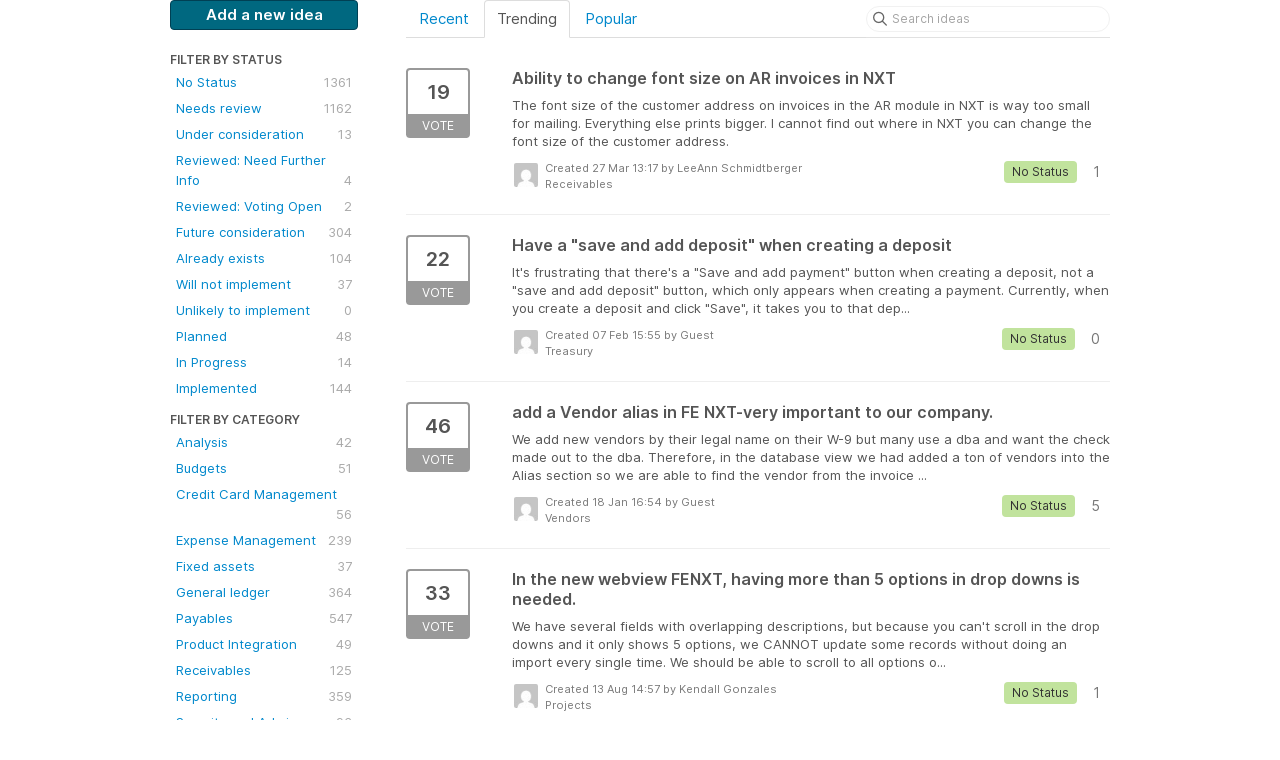

--- FILE ---
content_type: text/html; charset=utf-8
request_url: https://financialedge.ideas.aha.io/?page=12&project=FENXT&status=6001166983752519805
body_size: 14049
content:
<!DOCTYPE html>
<html lang="en">
  <head>
    <meta http-equiv="X-UA-Compatible" content="IE=edge" />
    <meta http-equiv="Content-Type" content="text/html charset=UTF-8" />
    <meta name="publishing" content="true">
    <title>FE NXT Ideas | Financial Edge Ideas</title>
<meta name="description" content="Customer Feedback for Blackbaud Financial Edge NXT Ideas . Add a new product idea or vote on an existing idea using the Blackbaud Financial Edge NXT Ideas customer feedback form.">

    <script>
//<![CDATA[

      window.ahaLoaded = false;
      window.isIdeaPortal = true;
      window.portalAssets = {"js":["/assets/runtime-v2-764d73526b1e7b0131ff918e57f6b02a.js","/assets/vendor-v2-293da6da4776292faeaa6dd52cfcbc6e.js","/assets/idea_portals-v2-7139ca8979046d06b8195e3bb148ec45.js","/assets/idea_portals-v2-44ac7757dbb6e0b856a02394223cb3db.css"]};

//]]>
</script>
      <script>
    window.sentryRelease = window.sentryRelease || "17715cd0c9";
  </script>



      <link rel="stylesheet" href="https://cdn.aha.io/assets/idea_portals-v2-44ac7757dbb6e0b856a02394223cb3db.css" data-turbolinks-track="true" media="all" />
    <script src="https://cdn.aha.io/assets/runtime-v2-764d73526b1e7b0131ff918e57f6b02a.js" data-turbolinks-track="true"></script>
    <script src="https://cdn.aha.io/assets/vendor-v2-293da6da4776292faeaa6dd52cfcbc6e.js" data-turbolinks-track="true"></script>
      <script src="https://cdn.aha.io/assets/idea_portals-v2-7139ca8979046d06b8195e3bb148ec45.js" data-turbolinks-track="true"></script>
    <meta name="csrf-param" content="authenticity_token" />
<meta name="csrf-token" content="96z1R9RBS9hqcogGG0reTsaW-6rkTHJXs7bC_Oue8KSGNy1mEMzyC1xnZ4kYCqMqI2RvjyFhU28UtK5gbJxVLA" />
    <meta name="viewport" content="width=device-width, initial-scale=1" />
    <meta name="locale" content="en" />
    <meta name="portal-token" content="cda31eb4b7c3360568921944eacf5641" />
    <meta name="idea-portal-id" content="6265666518766227437" />


      <link rel="canonical" href="https://financialedge.ideas.aha.io/">
          <link rel="icon" href="https://financialedge.ideas.aha.io/portal-favicon.png?1729292855&amp;size=thumb16" />

  </head>
  <body class="ideas-portal public">
    
    <style>
  /* Blackbaud CSS AHA! ideas portal */
.btn-primary { 
background-color: #006880 !important; 
color: #FFFFFF !important;
border: 1px solid #004054 !important;
} 
.btn-primary:hover { 
background-color: #004054 !important; 
color: white !important;
} 

<style>
a:link {color: #8cbe4f !important;}
a:active {color: #000000;}
</style>

</style>





<div class="container">
  <!-- Alerts in this file are used for the app and portals, they must not use the aha-alert web component -->




  <div class="portal-sidebar" id="portal-sidebar">
      <a class="btn btn-primary btn-outline add-idea-button" href="/ideas/new">Add a new idea</a>
    <button class="btn btn-link btn-navbar" data-show-text="Show menu" data-hide-text="Hide menu" type="button"></button>

    <div id="sidebar-rollup">
      <div class="my-ideas-filters-wrapper">
        
      </div>
        <div class="statuses-filters-wrapper">
          <h4>
            Filter by status
          </h4>
          <ul class="statuses filters">
              <li>
  <a class="filter " data-url-param-toggle-name="status" data-url-param-toggle-value="7177479064649687177" data-url-param-toggle-remove="page" rel="nofollow" href="/?project=FENXT&amp;status=7177479064649687177">
    No Status

    <span class="pull-right">
        1361
    </span>
    <div class="clearfix"></div>
</a></li>

              <li>
  <a class="filter " data-url-param-toggle-name="status" data-url-param-toggle-value="7177475342730154191" data-url-param-toggle-remove="page" rel="nofollow" href="/?project=FENXT&amp;status=7177475342730154191">
    Needs review

    <span class="pull-right">
        1162
    </span>
    <div class="clearfix"></div>
</a></li>

              <li>
  <a class="filter " data-url-param-toggle-name="status" data-url-param-toggle-value="7177479211040020209" data-url-param-toggle-remove="page" rel="nofollow" href="/?project=FENXT&amp;status=7177479211040020209">
    Under consideration

    <span class="pull-right">
        13
    </span>
    <div class="clearfix"></div>
</a></li>

              <li>
  <a class="filter " data-url-param-toggle-name="status" data-url-param-toggle-value="7177476399683840797" data-url-param-toggle-remove="page" rel="nofollow" href="/?project=FENXT&amp;status=7177476399683840797">
    Reviewed: Need Further Info

    <span class="pull-right">
        4
    </span>
    <div class="clearfix"></div>
</a></li>

              <li>
  <a class="filter " data-url-param-toggle-name="status" data-url-param-toggle-value="7177488522638320187" data-url-param-toggle-remove="page" rel="nofollow" href="/?project=FENXT&amp;status=7177488522638320187">
    Reviewed: Voting Open

    <span class="pull-right">
        2
    </span>
    <div class="clearfix"></div>
</a></li>

              <li>
  <a class="filter " data-url-param-toggle-name="status" data-url-param-toggle-value="7177475342727134427" data-url-param-toggle-remove="page" rel="nofollow" href="/?project=FENXT&amp;status=7177475342727134427">
    Future consideration

    <span class="pull-right">
        304
    </span>
    <div class="clearfix"></div>
</a></li>

              <li>
  <a class="filter " data-url-param-toggle-name="status" data-url-param-toggle-value="7177475342736798960" data-url-param-toggle-remove="page" rel="nofollow" href="/?project=FENXT&amp;status=7177475342736798960">
    Already exists

    <span class="pull-right">
        104
    </span>
    <div class="clearfix"></div>
</a></li>

              <li>
  <a class="filter " data-url-param-toggle-name="status" data-url-param-toggle-value="7177475342725976835" data-url-param-toggle-remove="page" rel="nofollow" href="/?project=FENXT&amp;status=7177475342725976835">
    Will not implement

    <span class="pull-right">
        37
    </span>
    <div class="clearfix"></div>
</a></li>

              <li>
  <a class="filter " data-url-param-toggle-name="status" data-url-param-toggle-value="7177479913075417714" data-url-param-toggle-remove="page" rel="nofollow" href="/?project=FENXT&amp;status=7177479913075417714">
    Unlikely to implement

    <span class="pull-right">
        0
    </span>
    <div class="clearfix"></div>
</a></li>

              <li>
  <a class="filter " data-url-param-toggle-name="status" data-url-param-toggle-value="7177475342753288235" data-url-param-toggle-remove="page" rel="nofollow" href="/?project=FENXT&amp;status=7177475342753288235">
    Planned

    <span class="pull-right">
        48
    </span>
    <div class="clearfix"></div>
</a></li>

              <li>
  <a class="filter " data-url-param-toggle-name="status" data-url-param-toggle-value="7177475342752423140" data-url-param-toggle-remove="page" rel="nofollow" href="/?project=FENXT&amp;status=7177475342752423140">
    In Progress

    <span class="pull-right">
        14
    </span>
    <div class="clearfix"></div>
</a></li>

              <li>
  <a class="filter " data-url-param-toggle-name="status" data-url-param-toggle-value="7177475342747025033" data-url-param-toggle-remove="page" rel="nofollow" href="/?project=FENXT&amp;status=7177475342747025033">
    Implemented

    <span class="pull-right">
        144
    </span>
    <div class="clearfix"></div>
</a></li>

          </ul>
        </div>
        <div class="categories-filters-wrapper">
          <h4>
            Filter by category
          </h4>
          <ul class="categories filters">
                  <li id="category-6846453740301179328">
  <a class="filter category-filter" data-url-param-toggle-name="category" data-url-param-toggle-value="6846453740301179328" data-url-param-toggle-remove="project,page" href="/?category=6846453740301179328&amp;sort=recent">
    <i class="category-collapser category-collapser--empty fa-solid fa-angle-right"></i>
    Analysis

    <span class="pull-right">
      <span class="close hide">&times;</span>
      <span class="category-count">42</span>
    </span>
    <div class="clearfix"></div>
</a>
    <ul class="categories-collapsed">
        <li id="category-7177466578578727616">
  <a class="filter category-filter" data-url-param-toggle-name="category" data-url-param-toggle-value="7177466578578727616" data-url-param-toggle-remove="project,page" href="/?category=7177466578578727616&amp;sort=recent">
    <i class="category-collapser category-collapser--empty fa-solid fa-angle-right"></i>
    Dashboard Builder

    <span class="pull-right">
      <span class="close hide">&times;</span>
      <span class="category-count">14</span>
    </span>
    <div class="clearfix"></div>
</a>
</li>

        <li id="category-7177466388678709686">
  <a class="filter category-filter" data-url-param-toggle-name="category" data-url-param-toggle-value="7177466388678709686" data-url-param-toggle-remove="project,page" href="/?category=7177466388678709686&amp;sort=recent">
    <i class="category-collapser category-collapser--empty fa-solid fa-angle-right"></i>
    Dashboards

    <span class="pull-right">
      <span class="close hide">&times;</span>
      <span class="category-count">9</span>
    </span>
    <div class="clearfix"></div>
</a>
</li>

    </ul>
</li>

  <li id="category-6643879379774165900">
  <a class="filter category-filter" data-url-param-toggle-name="category" data-url-param-toggle-value="6643879379774165900" data-url-param-toggle-remove="project,page" href="/?category=6643879379774165900&amp;sort=recent">
    <i class="category-collapser category-collapser--empty fa-solid fa-angle-right"></i>
    Budgets

    <span class="pull-right">
      <span class="close hide">&times;</span>
      <span class="category-count">51</span>
    </span>
    <div class="clearfix"></div>
</a>
</li>

  <li id="category-6643879087114813675">
  <a class="filter category-filter" data-url-param-toggle-name="category" data-url-param-toggle-value="6643879087114813675" data-url-param-toggle-remove="project,page" href="/?category=6643879087114813675&amp;sort=recent">
    <i class="category-collapser category-collapser--empty fa-solid fa-angle-right"></i>
    Credit Card Management

    <span class="pull-right">
      <span class="close hide">&times;</span>
      <span class="category-count">56</span>
    </span>
    <div class="clearfix"></div>
</a>
</li>

  <li id="category-6643879120872612386">
  <a class="filter category-filter" data-url-param-toggle-name="category" data-url-param-toggle-value="6643879120872612386" data-url-param-toggle-remove="project,page" href="/?category=6643879120872612386&amp;sort=recent">
    <i class="category-collapser category-collapser--empty fa-solid fa-angle-right"></i>
    Expense Management

    <span class="pull-right">
      <span class="close hide">&times;</span>
      <span class="category-count">239</span>
    </span>
    <div class="clearfix"></div>
</a>
</li>

  <li id="category-6846453535227485855">
  <a class="filter category-filter" data-url-param-toggle-name="category" data-url-param-toggle-value="6846453535227485855" data-url-param-toggle-remove="project,page" href="/?category=6846453535227485855&amp;sort=recent">
    <i class="category-collapser category-collapser--empty fa-solid fa-angle-right"></i>
    Fixed assets

    <span class="pull-right">
      <span class="close hide">&times;</span>
      <span class="category-count">37</span>
    </span>
    <div class="clearfix"></div>
</a>
</li>

  <li id="category-6846453318690569524">
  <a class="filter category-filter" data-url-param-toggle-name="category" data-url-param-toggle-value="6846453318690569524" data-url-param-toggle-remove="project,page" href="/?category=6846453318690569524&amp;sort=recent">
    <i class="category-collapser category-collapser--empty fa-solid fa-angle-right"></i>
    General ledger

    <span class="pull-right">
      <span class="close hide">&times;</span>
      <span class="category-count">364</span>
    </span>
    <div class="clearfix"></div>
</a>
    <ul class="categories-collapsed">
        <li id="category-6643879423497877788">
  <a class="filter category-filter" data-url-param-toggle-name="category" data-url-param-toggle-value="6643879423497877788" data-url-param-toggle-remove="project,page" href="/?category=6643879423497877788&amp;sort=recent">
    <i class="category-collapser category-collapser--empty fa-solid fa-angle-right"></i>
    Allocations

    <span class="pull-right">
      <span class="close hide">&times;</span>
      <span class="category-count">20</span>
    </span>
    <div class="clearfix"></div>
</a>
</li>

        <li id="category-7177465618830017790">
  <a class="filter category-filter" data-url-param-toggle-name="category" data-url-param-toggle-value="7177465618830017790" data-url-param-toggle-remove="project,page" href="/?category=7177465618830017790&amp;sort=recent">
    <i class="category-collapser category-collapser--empty fa-solid fa-angle-right"></i>
    Chart Organizer

    <span class="pull-right">
      <span class="close hide">&times;</span>
      <span class="category-count">17</span>
    </span>
    <div class="clearfix"></div>
</a>
</li>

        <li id="category-7177465481099809821">
  <a class="filter category-filter" data-url-param-toggle-name="category" data-url-param-toggle-value="7177465481099809821" data-url-param-toggle-remove="project,page" href="/?category=7177465481099809821&amp;sort=recent">
    <i class="category-collapser category-collapser--empty fa-solid fa-angle-right"></i>
    Grants

    <span class="pull-right">
      <span class="close hide">&times;</span>
      <span class="category-count">10</span>
    </span>
    <div class="clearfix"></div>
</a>
</li>

        <li id="category-7177465418590859939">
  <a class="filter category-filter" data-url-param-toggle-name="category" data-url-param-toggle-value="7177465418590859939" data-url-param-toggle-remove="project,page" href="/?category=7177465418590859939&amp;sort=recent">
    <i class="category-collapser category-collapser--empty fa-solid fa-angle-right"></i>
    Projects

    <span class="pull-right">
      <span class="close hide">&times;</span>
      <span class="category-count">28</span>
    </span>
    <div class="clearfix"></div>
</a>
</li>

    </ul>
</li>

  <li id="category-6846453411487390507">
  <a class="filter category-filter" data-url-param-toggle-name="category" data-url-param-toggle-value="6846453411487390507" data-url-param-toggle-remove="project,page" href="/?category=6846453411487390507&amp;sort=recent">
    <i class="category-collapser category-collapser--empty fa-solid fa-angle-right"></i>
    Payables

    <span class="pull-right">
      <span class="close hide">&times;</span>
      <span class="category-count">547</span>
    </span>
    <div class="clearfix"></div>
</a>
    <ul class="categories-collapsed">
        <li id="category-7177465945933651870">
  <a class="filter category-filter" data-url-param-toggle-name="category" data-url-param-toggle-value="7177465945933651870" data-url-param-toggle-remove="project,page" href="/?category=7177465945933651870&amp;sort=recent">
    <i class="category-collapser category-collapser--empty fa-solid fa-angle-right"></i>
    Invoices

    <span class="pull-right">
      <span class="close hide">&times;</span>
      <span class="category-count">143</span>
    </span>
    <div class="clearfix"></div>
</a>
</li>

        <li id="category-7309213244069255413">
  <a class="filter category-filter" data-url-param-toggle-name="category" data-url-param-toggle-value="7309213244069255413" data-url-param-toggle-remove="project,page" href="/?category=7309213244069255413&amp;sort=recent">
    <i class="category-collapser category-collapser--empty fa-solid fa-angle-right"></i>
    Payment Assistant

    <span class="pull-right">
      <span class="close hide">&times;</span>
      <span class="category-count">24</span>
    </span>
    <div class="clearfix"></div>
</a>
</li>

        <li id="category-7177466060860518155">
  <a class="filter category-filter" data-url-param-toggle-name="category" data-url-param-toggle-value="7177466060860518155" data-url-param-toggle-remove="project,page" href="/?category=7177466060860518155&amp;sort=recent">
    <i class="category-collapser category-collapser--empty fa-solid fa-angle-right"></i>
    Vendors

    <span class="pull-right">
      <span class="close hide">&times;</span>
      <span class="category-count">66</span>
    </span>
    <div class="clearfix"></div>
</a>
</li>

    </ul>
</li>

  <li id="category-6643879543655381014">
  <a class="filter category-filter" data-url-param-toggle-name="category" data-url-param-toggle-value="6643879543655381014" data-url-param-toggle-remove="project,page" href="/?category=6643879543655381014&amp;sort=recent">
    <i class="category-collapser category-collapser--empty fa-solid fa-angle-right"></i>
    Product Integration

    <span class="pull-right">
      <span class="close hide">&times;</span>
      <span class="category-count">49</span>
    </span>
    <div class="clearfix"></div>
</a>
</li>

  <li id="category-6846453677014849708">
  <a class="filter category-filter" data-url-param-toggle-name="category" data-url-param-toggle-value="6846453677014849708" data-url-param-toggle-remove="project,page" href="/?category=6846453677014849708&amp;sort=recent">
    <i class="category-collapser category-collapser--empty fa-solid fa-angle-right"></i>
    Receivables

    <span class="pull-right">
      <span class="close hide">&times;</span>
      <span class="category-count">125</span>
    </span>
    <div class="clearfix"></div>
</a>
</li>

  <li id="category-6643879328245110516">
  <a class="filter category-filter" data-url-param-toggle-name="category" data-url-param-toggle-value="6643879328245110516" data-url-param-toggle-remove="project,page" href="/?category=6643879328245110516&amp;sort=recent">
    <i class="category-collapser category-collapser--empty fa-solid fa-angle-right"></i>
    Reporting

    <span class="pull-right">
      <span class="close hide">&times;</span>
      <span class="category-count">359</span>
    </span>
    <div class="clearfix"></div>
</a>
</li>

  <li id="category-6643879169314826167">
  <a class="filter category-filter" data-url-param-toggle-name="category" data-url-param-toggle-value="6643879169314826167" data-url-param-toggle-remove="project,page" href="/?category=6643879169314826167&amp;sort=recent">
    <i class="category-collapser category-collapser--empty fa-solid fa-angle-right"></i>
    Security and Admin

    <span class="pull-right">
      <span class="close hide">&times;</span>
      <span class="category-count">93</span>
    </span>
    <div class="clearfix"></div>
</a>
</li>

  <li id="category-6846453497289997645">
  <a class="filter category-filter" data-url-param-toggle-name="category" data-url-param-toggle-value="6846453497289997645" data-url-param-toggle-remove="project,page" href="/?category=6846453497289997645&amp;sort=recent">
    <i class="category-collapser category-collapser--empty fa-solid fa-angle-right"></i>
    Treasury

    <span class="pull-right">
      <span class="close hide">&times;</span>
      <span class="category-count">221</span>
    </span>
    <div class="clearfix"></div>
</a>
</li>


          </ul>
        </div>
        <div class="signup-link">
      <a class="login-link" href="/portal_session/new">Log in / Sign up</a>
      <div class="login-popover popover portal-user">
        <!-- Alerts in this file are used for the app and portals, they must not use the aha-alert web component -->






<div class="email-popover ">
  <div class="arrow tooltip-arrow"></div>
  <form class="form-horizontal" action="/auth/redirect_to_auth" accept-charset="UTF-8" data-remote="true" method="post"><input type="hidden" name="authenticity_token" value="TfVrCg6ORLG-mVec8rKyEikMKACb5sIWYfvXcgVrfXnQGl8e7CdUPx7fSHaEZ3csWCBD85Jl_-NWDGz5ElSVsw" autocomplete="off" />
    <h3>Identify yourself with your email address</h3>
    <div class="control-group">
        <label class="control-label" for="sessions_email">Email address</label>
      <div class="controls">
        <input type="text" name="sessions[email]" id="email" placeholder="Email address" autocomplete="off" class="input-block-level" autofocus="autofocus" aria-required="true" />
      </div>
    </div>
    <div class="extra-fields"></div>

    <div class="control-group">
      <div class="controls">
        <input type="submit" name="commit" value="Next" class="btn btn-outline btn-primary pull-left" id="vote" data-disable-with="Sending…" />
      </div>
    </div>
    <div class="clearfix"></div>
</form></div>

      </div>
  </div>

    </div>
  </div>
  <div class="portal-content">
    <div class="portal-nav">
      <ul class="nav nav-tabs">
            <li class="">
              <a data-url-param-toggle-name="sort" data-url-param-toggle-value="recent" data-url-param-toggle-remove="page" rel="nofollow" href="/?project=FENXT&amp;sort=recent&amp;status=6001166983752519805">Recent</a>
            </li>
            <li class="active">
              <a data-url-param-toggle-name="sort" data-url-param-toggle-value="trending" data-url-param-toggle-remove="page" rel="nofollow" href="/?project=FENXT&amp;sort=trending&amp;status=6001166983752519805">Trending</a>
            </li>
            <li class="">
              <a data-url-param-toggle-name="sort" data-url-param-toggle-value="popular" data-url-param-toggle-remove="page" rel="nofollow" href="/?project=FENXT&amp;sort=popular&amp;status=6001166983752519805">Popular</a>
            </li>
      </ul>
      <div class="search-form">
  <form class="form-horizontal idea-search-form" action="/ideas/search" accept-charset="UTF-8" method="get">
    <div class="search-field">
      <input type="text" name="query" id="query" class="input-medium search-query" placeholder="Search ideas" aria-label="Search ideas" />
      <a class="fa-regular fa-circle-xmark clear-button" style="display:none;" href="/ideas"></a>
    </div>
</form></div>

    </div>

    <ul class="list-ideas ideas">
            <li class="idea" id="7486477855754487645">
  
<div class="idea-endorsement" id="idea-7486477855754487645-endorsement">
        <a class="btn-vote" data-disable="true" data-count="1" data-remote="true" rel="nofollow" data-method="post" href="/ideas/FENXT-I-3310/idea_endorsements?idea_ids%5B%5D=7486477855754487645&amp;idea_ids%5B%5D=7468706513879672030&amp;idea_ids%5B%5D=7325482773977038583&amp;idea_ids%5B%5D=7402638216425344902&amp;idea_ids%5B%5D=7436455674019935156&amp;idea_ids%5B%5D=7556669108206630340&amp;idea_ids%5B%5D=7525812553157606940&amp;idea_ids%5B%5D=7059778079555975088&amp;idea_ids%5B%5D=7568583223755994860&amp;idea_ids%5B%5D=7344109828380526478">
          <span class="vote-count">
            19
          </span>
          <span class="vote-status">
            Vote
          </span>
</a>  <div class="popover vote-popover portal-user"></div>
</div>

  <a class="idea-link" href="/ideas/FENXT-I-3310">
    <div class="idea-details">
      <h3>
        Ability to change font size on AR invoices in NXT 
        

      </h3>
      <div class="description">
          The font size of the customer address on invoices in the AR module in NXT is way too small for mailing. Everything else prints bigger. I cannot find out where in NXT you can change the font size of the customer address.
      </div>
      <div class="idea-meta">
        <span class="avatar">
          <img alt="" src="https://secure.gravatar.com/avatar/23b5be81ae1a7b67209df19f5fd21256?default=mm&rating=G&size=32" width="32" height="32" />
        </span>
        <div class="idea-meta-created">
          <div class="idea-meta-secondary">
            Created 27 Mar 13:17
              by LeeAnn Schmidtberger
          </div>
          <div class="idea-meta-secondary">
            Receivables
          </div>
        </div>
        <span class="comment-count">
          <i class="fa-regular fa-comments"></i>
          1
        </span>
          <span class="status-pill" title="No Status" style="color: var(--theme-primary-text); border: none; background-color: #C1E39D">No Status</span>
        <div class="clearfix"></div>
      </div>
    </div>
    <div class="clearfix"></div>
  </a>

  <div class="clearfix"></div>
</li>

            <li class="idea" id="7468706513879672030">
  
<div class="idea-endorsement" id="idea-7468706513879672030-endorsement">
        <a class="btn-vote" data-disable="true" data-count="1" data-remote="true" rel="nofollow" data-method="post" href="/ideas/FENXT-I-3228/idea_endorsements?idea_ids%5B%5D=7486477855754487645&amp;idea_ids%5B%5D=7468706513879672030&amp;idea_ids%5B%5D=7325482773977038583&amp;idea_ids%5B%5D=7402638216425344902&amp;idea_ids%5B%5D=7436455674019935156&amp;idea_ids%5B%5D=7556669108206630340&amp;idea_ids%5B%5D=7525812553157606940&amp;idea_ids%5B%5D=7059778079555975088&amp;idea_ids%5B%5D=7568583223755994860&amp;idea_ids%5B%5D=7344109828380526478">
          <span class="vote-count">
            22
          </span>
          <span class="vote-status">
            Vote
          </span>
</a>  <div class="popover vote-popover portal-user"></div>
</div>

  <a class="idea-link" href="/ideas/FENXT-I-3228">
    <div class="idea-details">
      <h3>
        Have a &quot;save and add deposit&quot; when creating a deposit
        

      </h3>
      <div class="description">
          It's frustrating that there's a "Save and add payment" button when creating a deposit, not a "save and add deposit" button, which only appears when creating a payment. Currently, when you create a deposit and click "Save", it takes you to that dep...
      </div>
      <div class="idea-meta">
        <span class="avatar">
          <img alt="" src="https://secure.gravatar.com/avatar/aa7d2eba981dbccd1eac8914bb797d63?default=mm&rating=G&size=32" width="32" height="32" />
        </span>
        <div class="idea-meta-created">
          <div class="idea-meta-secondary">
            Created 07 Feb 15:55
              by Guest
          </div>
          <div class="idea-meta-secondary">
            Treasury
          </div>
        </div>
        <span class="comment-count">
          <i class="fa-regular fa-comments"></i>
          0
        </span>
          <span class="status-pill" title="No Status" style="color: var(--theme-primary-text); border: none; background-color: #C1E39D">No Status</span>
        <div class="clearfix"></div>
      </div>
    </div>
    <div class="clearfix"></div>
  </a>

  <div class="clearfix"></div>
</li>

            <li class="idea" id="7325482773977038583">
  
<div class="idea-endorsement" id="idea-7325482773977038583-endorsement">
        <a class="btn-vote" data-disable="true" data-count="1" data-remote="true" rel="nofollow" data-method="post" href="/ideas/FENXT-I-2540/idea_endorsements?idea_ids%5B%5D=7486477855754487645&amp;idea_ids%5B%5D=7468706513879672030&amp;idea_ids%5B%5D=7325482773977038583&amp;idea_ids%5B%5D=7402638216425344902&amp;idea_ids%5B%5D=7436455674019935156&amp;idea_ids%5B%5D=7556669108206630340&amp;idea_ids%5B%5D=7525812553157606940&amp;idea_ids%5B%5D=7059778079555975088&amp;idea_ids%5B%5D=7568583223755994860&amp;idea_ids%5B%5D=7344109828380526478">
          <span class="vote-count">
            46
          </span>
          <span class="vote-status">
            Vote
          </span>
</a>  <div class="popover vote-popover portal-user"></div>
</div>

  <a class="idea-link" href="/ideas/FENXT-I-2540">
    <div class="idea-details">
      <h3>
        add a Vendor alias in FE NXT-very important to our company.
        

      </h3>
      <div class="description">
          We add new vendors by their legal name on their W-9 but many use a dba and want the check made out to the dba. Therefore, in the database view we had added a ton of vendors into the Alias section so we are able to find the vendor from the invoice ...
      </div>
      <div class="idea-meta">
        <span class="avatar">
          <img alt="" src="https://secure.gravatar.com/avatar/70a07bc1779f22ebc9562ff5941f2db2?default=mm&rating=G&size=32" width="32" height="32" />
        </span>
        <div class="idea-meta-created">
          <div class="idea-meta-secondary">
            Created 18 Jan 16:54
              by Guest
          </div>
          <div class="idea-meta-secondary">
            Vendors
          </div>
        </div>
        <span class="comment-count">
          <i class="fa-regular fa-comments"></i>
          5
        </span>
          <span class="status-pill" title="No Status" style="color: var(--theme-primary-text); border: none; background-color: #C1E39D">No Status</span>
        <div class="clearfix"></div>
      </div>
    </div>
    <div class="clearfix"></div>
  </a>

  <div class="clearfix"></div>
</li>

            <li class="idea" id="7402638216425344902">
  
<div class="idea-endorsement" id="idea-7402638216425344902-endorsement">
        <a class="btn-vote" data-disable="true" data-count="1" data-remote="true" rel="nofollow" data-method="post" href="/ideas/FENXT-I-2894/idea_endorsements?idea_ids%5B%5D=7486477855754487645&amp;idea_ids%5B%5D=7468706513879672030&amp;idea_ids%5B%5D=7325482773977038583&amp;idea_ids%5B%5D=7402638216425344902&amp;idea_ids%5B%5D=7436455674019935156&amp;idea_ids%5B%5D=7556669108206630340&amp;idea_ids%5B%5D=7525812553157606940&amp;idea_ids%5B%5D=7059778079555975088&amp;idea_ids%5B%5D=7568583223755994860&amp;idea_ids%5B%5D=7344109828380526478">
          <span class="vote-count">
            33
          </span>
          <span class="vote-status">
            Vote
          </span>
</a>  <div class="popover vote-popover portal-user"></div>
</div>

  <a class="idea-link" href="/ideas/FENXT-I-2894">
    <div class="idea-details">
      <h3>
        In the new webview FENXT, having more than 5 options in drop downs is needed.
        

      </h3>
      <div class="description">
          We have several fields with overlapping descriptions, but because you can't scroll in the drop downs and it only shows 5 options, we CANNOT update some records without doing an import every single time. We should be able to scroll to all options o...
      </div>
      <div class="idea-meta">
        <span class="avatar">
          <img alt="" src="https://secure.gravatar.com/avatar/c3b02b3473d45435176bd4dd2317ec82?default=mm&rating=G&size=32" width="32" height="32" />
        </span>
        <div class="idea-meta-created">
          <div class="idea-meta-secondary">
            Created 13 Aug 14:57
              by Kendall Gonzales
          </div>
          <div class="idea-meta-secondary">
            Projects
          </div>
        </div>
        <span class="comment-count">
          <i class="fa-regular fa-comments"></i>
          1
        </span>
          <span class="status-pill" title="No Status" style="color: var(--theme-primary-text); border: none; background-color: #C1E39D">No Status</span>
        <div class="clearfix"></div>
      </div>
    </div>
    <div class="clearfix"></div>
  </a>

  <div class="clearfix"></div>
</li>

            <li class="idea" id="7436455674019935156">
  
<div class="idea-endorsement" id="idea-7436455674019935156-endorsement">
        <a class="btn-vote" data-disable="true" data-count="1" data-remote="true" rel="nofollow" data-method="post" href="/ideas/FENXT-I-3090/idea_endorsements?idea_ids%5B%5D=7486477855754487645&amp;idea_ids%5B%5D=7468706513879672030&amp;idea_ids%5B%5D=7325482773977038583&amp;idea_ids%5B%5D=7402638216425344902&amp;idea_ids%5B%5D=7436455674019935156&amp;idea_ids%5B%5D=7556669108206630340&amp;idea_ids%5B%5D=7525812553157606940&amp;idea_ids%5B%5D=7059778079555975088&amp;idea_ids%5B%5D=7568583223755994860&amp;idea_ids%5B%5D=7344109828380526478">
          <span class="vote-count">
            27
          </span>
          <span class="vote-status">
            Vote
          </span>
</a>  <div class="popover vote-popover portal-user"></div>
</div>

  <a class="idea-link" href="/ideas/FENXT-I-3090">
    <div class="idea-details">
      <h3>
        Search by Dollar amount in Reconciliation
        

      </h3>
      <div class="description">
          It has been difficult to reconcile in FENXT without being able to search by either check dollar amount or deposit dollar amount. This was an easy feature in database
      </div>
      <div class="idea-meta">
        <span class="avatar">
          <img alt="" src="https://secure.gravatar.com/avatar/f1bf374336c79c35e70abd50c5887ffa?default=mm&rating=G&size=32" width="32" height="32" />
        </span>
        <div class="idea-meta-created">
          <div class="idea-meta-secondary">
            Created 12 Nov 18:06
              by Guest
          </div>
          <div class="idea-meta-secondary">
            Treasury
          </div>
        </div>
        <span class="comment-count">
          <i class="fa-regular fa-comments"></i>
          0
        </span>
          <span class="status-pill" title="No Status" style="color: var(--theme-primary-text); border: none; background-color: #C1E39D">No Status</span>
        <div class="clearfix"></div>
      </div>
    </div>
    <div class="clearfix"></div>
  </a>

  <div class="clearfix"></div>
</li>

            <li class="idea" id="7556669108206630340">
  
<div class="idea-endorsement" id="idea-7556669108206630340-endorsement">
        <a class="btn-vote" data-disable="true" data-count="1" data-remote="true" rel="nofollow" data-method="post" href="/ideas/FENXT-I-3572/idea_endorsements?idea_ids%5B%5D=7486477855754487645&amp;idea_ids%5B%5D=7468706513879672030&amp;idea_ids%5B%5D=7325482773977038583&amp;idea_ids%5B%5D=7402638216425344902&amp;idea_ids%5B%5D=7436455674019935156&amp;idea_ids%5B%5D=7556669108206630340&amp;idea_ids%5B%5D=7525812553157606940&amp;idea_ids%5B%5D=7059778079555975088&amp;idea_ids%5B%5D=7568583223755994860&amp;idea_ids%5B%5D=7344109828380526478">
          <span class="vote-count">
            7
          </span>
          <span class="vote-status">
            Vote
          </span>
</a>  <div class="popover vote-popover portal-user"></div>
</div>

  <a class="idea-link" href="/ideas/FENXT-I-3572">
    <div class="idea-details">
      <h3>
        Add more description to Output fields in Query. 
        

      </h3>
      <div class="description">
          For example, in Financial Edge query, "Amount" is an available field under both Invoice account Distribution and Payment. When selected for Output, "Amount" is the description. There is no way to see later on if that "Amount" field is for Invoice ...
      </div>
      <div class="idea-meta">
        <span class="avatar">
          <img alt="" src="https://secure.gravatar.com/avatar/ca2ff9ef42a42aebf9b463e837db8a8b?default=mm&rating=G&size=32" width="32" height="32" />
        </span>
        <div class="idea-meta-created">
          <div class="idea-meta-secondary">
            Created 02 Oct 16:55
              by Guest
          </div>
          <div class="idea-meta-secondary">
            Reporting
          </div>
        </div>
        <span class="comment-count">
          <i class="fa-regular fa-comments"></i>
          0
        </span>
          <span class="status-pill" title="No Status" style="color: var(--theme-primary-text); border: none; background-color: #C1E39D">No Status</span>
        <div class="clearfix"></div>
      </div>
    </div>
    <div class="clearfix"></div>
  </a>

  <div class="clearfix"></div>
</li>

            <li class="idea" id="7525812553157606940">
  
<div class="idea-endorsement" id="idea-7525812553157606940-endorsement">
        <a class="btn-vote" data-disable="true" data-count="1" data-remote="true" rel="nofollow" data-method="post" href="/ideas/FENXT-I-3472/idea_endorsements?idea_ids%5B%5D=7486477855754487645&amp;idea_ids%5B%5D=7468706513879672030&amp;idea_ids%5B%5D=7325482773977038583&amp;idea_ids%5B%5D=7402638216425344902&amp;idea_ids%5B%5D=7436455674019935156&amp;idea_ids%5B%5D=7556669108206630340&amp;idea_ids%5B%5D=7525812553157606940&amp;idea_ids%5B%5D=7059778079555975088&amp;idea_ids%5B%5D=7568583223755994860&amp;idea_ids%5B%5D=7344109828380526478">
          <span class="vote-count">
            12
          </span>
          <span class="vote-status">
            Vote
          </span>
</a>  <div class="popover vote-popover portal-user"></div>
</div>

  <a class="idea-link" href="/ideas/FENXT-I-3472">
    <div class="idea-details">
      <h3>
        Journal Entry line insert and duplicate capability for Recurring Batches.
        

      </h3>
      <div class="description">
          PLEASE "add the new journal entry batch insert and duplicate feature where you want them" capability to RECURRING BATCHES!!!!! This feature is only available in Regular Batches. Currently the Recurring batches have no insert option, and the duplic...
      </div>
      <div class="idea-meta">
        <span class="avatar">
          <img alt="" src="https://secure.gravatar.com/avatar/d708b8f9f97004460313971baba19a41?default=mm&rating=G&size=32" width="32" height="32" />
        </span>
        <div class="idea-meta-created">
          <div class="idea-meta-secondary">
            Created 11 Jul 13:16
              by MaryAnn Daneault
          </div>
          <div class="idea-meta-secondary">
            General ledger
          </div>
        </div>
        <span class="comment-count">
          <i class="fa-regular fa-comments"></i>
          3
        </span>
          <span class="status-pill" title="Under consideration" style="color: var(--theme-primary-text); border: none; background-color: #B1C59B">Under consideration</span>
        <div class="clearfix"></div>
      </div>
    </div>
    <div class="clearfix"></div>
  </a>

  <div class="clearfix"></div>
</li>

            <li class="idea" id="7059778079555975088">
  
<div class="idea-endorsement" id="idea-7059778079555975088-endorsement">
        <a class="btn-vote" data-disable="true" data-count="1" data-remote="true" rel="nofollow" data-method="post" href="/ideas/FENXT-I-1687/idea_endorsements?idea_ids%5B%5D=7486477855754487645&amp;idea_ids%5B%5D=7468706513879672030&amp;idea_ids%5B%5D=7325482773977038583&amp;idea_ids%5B%5D=7402638216425344902&amp;idea_ids%5B%5D=7436455674019935156&amp;idea_ids%5B%5D=7556669108206630340&amp;idea_ids%5B%5D=7525812553157606940&amp;idea_ids%5B%5D=7059778079555975088&amp;idea_ids%5B%5D=7568583223755994860&amp;idea_ids%5B%5D=7344109828380526478">
          <span class="vote-count">
            88
          </span>
          <span class="vote-status">
            Vote
          </span>
</a>  <div class="popover vote-popover portal-user"></div>
</div>

  <a class="idea-link" href="/ideas/FENXT-I-1687">
    <div class="idea-details">
      <h3>
        Quick View needs to be added back to Financial Edge NXT &gt; General Ledger Accounts
        

      </h3>
      <div class="description">
          Financial Edge NXT removed the "quick view" functionality in General Ledger and I just wanted to say that this function was highly useful. It should be considered to have its place back in the software.
      </div>
      <div class="idea-meta">
        <span class="avatar">
          <img alt="" src="https://secure.gravatar.com/avatar/e95ce3f65f9a9cdfc3553d0a13f3e8d5?default=mm&rating=G&size=32" width="32" height="32" />
        </span>
        <div class="idea-meta-created">
          <div class="idea-meta-secondary">
            Created 01 Feb 16:24
              by Guest
          </div>
          <div class="idea-meta-secondary">
            General ledger
          </div>
        </div>
        <span class="comment-count">
          <i class="fa-regular fa-comments"></i>
          7
        </span>
          <span class="status-pill" title="Needs review" style="color: var(--theme-primary-text); border: none; background-color: #CCE1E9">Needs review</span>
        <div class="clearfix"></div>
      </div>
    </div>
    <div class="clearfix"></div>
  </a>

  <div class="clearfix"></div>
</li>

            <li class="idea" id="7568583223755994860">
  
<div class="idea-endorsement" id="idea-7568583223755994860-endorsement">
        <a class="btn-vote" data-disable="true" data-count="1" data-remote="true" rel="nofollow" data-method="post" href="/ideas/FENXT-I-3625/idea_endorsements?idea_ids%5B%5D=7486477855754487645&amp;idea_ids%5B%5D=7468706513879672030&amp;idea_ids%5B%5D=7325482773977038583&amp;idea_ids%5B%5D=7402638216425344902&amp;idea_ids%5B%5D=7436455674019935156&amp;idea_ids%5B%5D=7556669108206630340&amp;idea_ids%5B%5D=7525812553157606940&amp;idea_ids%5B%5D=7059778079555975088&amp;idea_ids%5B%5D=7568583223755994860&amp;idea_ids%5B%5D=7344109828380526478">
          <span class="vote-count">
            5
          </span>
          <span class="vote-status">
            Vote
          </span>
</a>  <div class="popover vote-popover portal-user"></div>
</div>

  <a class="idea-link" href="/ideas/FENXT-I-3625">
    <div class="idea-details">
      <h3>
        Allowing additional Columns to General Ledger reporting output
        

      </h3>
      <div class="description">
          When running the general ledger report, we aren't able to add any additional data to appear on the detailed transaction lines—specifically, adding the account number column in the detail transaction instead of just on the one line preceding the tr...
      </div>
      <div class="idea-meta">
        <span class="avatar">
          <img alt="" src="https://secure.gravatar.com/avatar/ebee1bfcaec8deaa4ea733c053669ea5?default=mm&rating=G&size=32" width="32" height="32" />
        </span>
        <div class="idea-meta-created">
          <div class="idea-meta-secondary">
            Created 03 Nov 19:28
              by Judith Schofield
          </div>
          <div class="idea-meta-secondary">
            Reporting
          </div>
        </div>
        <span class="comment-count">
          <i class="fa-regular fa-comments"></i>
          0
        </span>
          <span class="status-pill" title="No Status" style="color: var(--theme-primary-text); border: none; background-color: #C1E39D">No Status</span>
        <div class="clearfix"></div>
      </div>
    </div>
    <div class="clearfix"></div>
  </a>

  <div class="clearfix"></div>
</li>

            <li class="idea" id="7344109828380526478">
  
<div class="idea-endorsement" id="idea-7344109828380526478-endorsement">
        <a class="btn-vote" data-disable="true" data-count="1" data-remote="true" rel="nofollow" data-method="post" href="/ideas/FENXT-I-2621/idea_endorsements?idea_ids%5B%5D=7486477855754487645&amp;idea_ids%5B%5D=7468706513879672030&amp;idea_ids%5B%5D=7325482773977038583&amp;idea_ids%5B%5D=7402638216425344902&amp;idea_ids%5B%5D=7436455674019935156&amp;idea_ids%5B%5D=7556669108206630340&amp;idea_ids%5B%5D=7525812553157606940&amp;idea_ids%5B%5D=7059778079555975088&amp;idea_ids%5B%5D=7568583223755994860&amp;idea_ids%5B%5D=7344109828380526478">
          <span class="vote-count">
            41
          </span>
          <span class="vote-status">
            Vote
          </span>
</a>  <div class="popover vote-popover portal-user"></div>
</div>

  <a class="idea-link" href="/ideas/FENXT-I-2621">
    <div class="idea-details">
      <h3>
        Expand EFT Check Runs to More than 11 Invoices
        

      </h3>
      <div class="description">
          Currently, in Financial Edge NXT, a run of EFT Checks is limited to 11 invoices. If you try to pay more than that at a single time, there is a very high risk that your invoices will be marked paid but the EFT file generated for the bank doesn't in...
      </div>
      <div class="idea-meta">
        <span class="avatar">
          <img alt="" src="https://secure.gravatar.com/avatar/211cab9d57ec9469b9aa7f91fa0c4593?default=mm&rating=G&size=32" width="32" height="32" />
        </span>
        <div class="idea-meta-created">
          <div class="idea-meta-secondary">
            Created 08 Mar 21:36
              by Geoffrey Goodfellow
          </div>
          <div class="idea-meta-secondary">
            Invoices
          </div>
        </div>
        <span class="comment-count">
          <i class="fa-regular fa-comments"></i>
          4
        </span>
          <span class="status-pill" title="No Status" style="color: var(--theme-primary-text); border: none; background-color: #C1E39D">No Status</span>
        <div class="clearfix"></div>
      </div>
    </div>
    <div class="clearfix"></div>
  </a>

  <div class="clearfix"></div>
</li>

    </ul>
    
    <div class="pagination">
      <ul>
        
<li id="">
  <a href="/?project=FENXT&amp;status=6001166983752519805">&laquo; First</a>
</li>
        
<li id="">
  <a rel="prev" href="/?page=11&amp;project=FENXT&amp;status=6001166983752519805">&lsaquo; Prev</a>
</li>
            
<li id="" class="disabled">
  <a href="#">&hellip;</a>
</li>
            
<li id="" class="">
  <a href="/?page=8&amp;project=FENXT&amp;status=6001166983752519805">8</a>
</li>
            
<li id="" class="">
  <a href="/?page=9&amp;project=FENXT&amp;status=6001166983752519805">9</a>
</li>
            
<li id="" class="">
  <a href="/?page=10&amp;project=FENXT&amp;status=6001166983752519805">10</a>
</li>
            
<li id="" class="">
  <a rel="prev" href="/?page=11&amp;project=FENXT&amp;status=6001166983752519805">11</a>
</li>
            
<li id="" class="active">
  <a href="#">12</a>
</li>
            
<li id="" class="">
  <a rel="next" href="/?page=13&amp;project=FENXT&amp;status=6001166983752519805">13</a>
</li>
            
<li id="" class="">
  <a href="/?page=14&amp;project=FENXT&amp;status=6001166983752519805">14</a>
</li>
            
<li id="" class="">
  <a href="/?page=15&amp;project=FENXT&amp;status=6001166983752519805">15</a>
</li>
            
<li id="" class="">
  <a href="/?page=16&amp;project=FENXT&amp;status=6001166983752519805">16</a>
</li>
            
<li id="" class="disabled">
  <a href="#">&hellip;</a>
</li>
        
<li id="">
  <a rel="next" href="/?page=13&amp;project=FENXT&amp;status=6001166983752519805">Next &rsaquo;</a>
</li>
        

<li id="">
  <a href="/?page=305&amp;project=FENXT&amp;status=6001166983752519805">Last &raquo;</a>
</li>
      </ul>
    </div>

  </div>
</div>


  



    <div class="modal hide fade" id="modal-window"></div>
      <script>
//<![CDATA[
  
  /*! iFrame Resizer (iframeSizer.contentWindow.min.js) - v3.5.15 - 2017-10-15
  *  Desc: Include this file in any page being loaded into an iframe
  *        to force the iframe to resize to the content size.
  *  Requires: iframeResizer.min.js on host page.
  *  Copyright: (c) 2017 David J. Bradshaw - dave@bradshaw.net
  *  License: MIT
  */

  // postMessage calls use a targetOrigin defined by iframe src passed into iframeResizer.min.js on the host page and only sends resize event data
  !function(a){"use strict";function b(a,b,c){"addEventListener"in window?a.addEventListener(b,c,!1):"attachEvent"in window&&a.attachEvent("on"+b,c)}function c(a,b,c){"removeEventListener"in window?a.removeEventListener(b,c,!1):"detachEvent"in window&&a.detachEvent("on"+b,c)}function d(a){return a.charAt(0).toUpperCase()+a.slice(1)}function e(a){var b,c,d,e=null,f=0,g=function(){f=Ha(),e=null,d=a.apply(b,c),e||(b=c=null)};return function(){var h=Ha();f||(f=h);var i=xa-(h-f);return b=this,c=arguments,0>=i||i>xa?(e&&(clearTimeout(e),e=null),f=h,d=a.apply(b,c),e||(b=c=null)):e||(e=setTimeout(g,i)),d}}function f(a){return ma+"["+oa+"] "+a}function g(a){la&&"object"==typeof window.console&&console.log(f(a))}function h(a){"object"==typeof window.console&&console.warn(f(a))}function i(){j(),g("Initialising iFrame ("+location.href+")"),k(),n(),m("background",W),m("padding",$),A(),s(),t(),o(),C(),u(),ia=B(),N("init","Init message from host page"),Da()}function j(){function b(a){return"true"===a?!0:!1}var c=ha.substr(na).split(":");oa=c[0],X=a!==c[1]?Number(c[1]):X,_=a!==c[2]?b(c[2]):_,la=a!==c[3]?b(c[3]):la,ja=a!==c[4]?Number(c[4]):ja,U=a!==c[6]?b(c[6]):U,Y=c[7],fa=a!==c[8]?c[8]:fa,W=c[9],$=c[10],ua=a!==c[11]?Number(c[11]):ua,ia.enable=a!==c[12]?b(c[12]):!1,qa=a!==c[13]?c[13]:qa,Aa=a!==c[14]?c[14]:Aa}function k(){function a(){var a=window.iFrameResizer;g("Reading data from page: "+JSON.stringify(a)),Ca="messageCallback"in a?a.messageCallback:Ca,Da="readyCallback"in a?a.readyCallback:Da,ta="targetOrigin"in a?a.targetOrigin:ta,fa="heightCalculationMethod"in a?a.heightCalculationMethod:fa,Aa="widthCalculationMethod"in a?a.widthCalculationMethod:Aa}function b(a,b){return"function"==typeof a&&(g("Setup custom "+b+"CalcMethod"),Fa[b]=a,a="custom"),a}"iFrameResizer"in window&&Object===window.iFrameResizer.constructor&&(a(),fa=b(fa,"height"),Aa=b(Aa,"width")),g("TargetOrigin for parent set to: "+ta)}function l(a,b){return-1!==b.indexOf("-")&&(h("Negative CSS value ignored for "+a),b=""),b}function m(b,c){a!==c&&""!==c&&"null"!==c&&(document.body.style[b]=c,g("Body "+b+' set to "'+c+'"'))}function n(){a===Y&&(Y=X+"px"),m("margin",l("margin",Y))}function o(){document.documentElement.style.height="",document.body.style.height="",g('HTML & body height set to "auto"')}function p(a){var e={add:function(c){function d(){N(a.eventName,a.eventType)}Ga[c]=d,b(window,c,d)},remove:function(a){var b=Ga[a];delete Ga[a],c(window,a,b)}};a.eventNames&&Array.prototype.map?(a.eventName=a.eventNames[0],a.eventNames.map(e[a.method])):e[a.method](a.eventName),g(d(a.method)+" event listener: "+a.eventType)}function q(a){p({method:a,eventType:"Animation Start",eventNames:["animationstart","webkitAnimationStart"]}),p({method:a,eventType:"Animation Iteration",eventNames:["animationiteration","webkitAnimationIteration"]}),p({method:a,eventType:"Animation End",eventNames:["animationend","webkitAnimationEnd"]}),p({method:a,eventType:"Input",eventName:"input"}),p({method:a,eventType:"Mouse Up",eventName:"mouseup"}),p({method:a,eventType:"Mouse Down",eventName:"mousedown"}),p({method:a,eventType:"Orientation Change",eventName:"orientationchange"}),p({method:a,eventType:"Print",eventName:["afterprint","beforeprint"]}),p({method:a,eventType:"Ready State Change",eventName:"readystatechange"}),p({method:a,eventType:"Touch Start",eventName:"touchstart"}),p({method:a,eventType:"Touch End",eventName:"touchend"}),p({method:a,eventType:"Touch Cancel",eventName:"touchcancel"}),p({method:a,eventType:"Transition Start",eventNames:["transitionstart","webkitTransitionStart","MSTransitionStart","oTransitionStart","otransitionstart"]}),p({method:a,eventType:"Transition Iteration",eventNames:["transitioniteration","webkitTransitionIteration","MSTransitionIteration","oTransitionIteration","otransitioniteration"]}),p({method:a,eventType:"Transition End",eventNames:["transitionend","webkitTransitionEnd","MSTransitionEnd","oTransitionEnd","otransitionend"]}),"child"===qa&&p({method:a,eventType:"IFrame Resized",eventName:"resize"})}function r(a,b,c,d){return b!==a&&(a in c||(h(a+" is not a valid option for "+d+"CalculationMethod."),a=b),g(d+' calculation method set to "'+a+'"')),a}function s(){fa=r(fa,ea,Ia,"height")}function t(){Aa=r(Aa,za,Ja,"width")}function u(){!0===U?(q("add"),F()):g("Auto Resize disabled")}function v(){g("Disable outgoing messages"),ra=!1}function w(){g("Remove event listener: Message"),c(window,"message",S)}function x(){null!==Z&&Z.disconnect()}function y(){q("remove"),x(),clearInterval(ka)}function z(){v(),w(),!0===U&&y()}function A(){var a=document.createElement("div");a.style.clear="both",a.style.display="block",document.body.appendChild(a)}function B(){function c(){return{x:window.pageXOffset!==a?window.pageXOffset:document.documentElement.scrollLeft,y:window.pageYOffset!==a?window.pageYOffset:document.documentElement.scrollTop}}function d(a){var b=a.getBoundingClientRect(),d=c();return{x:parseInt(b.left,10)+parseInt(d.x,10),y:parseInt(b.top,10)+parseInt(d.y,10)}}function e(b){function c(a){var b=d(a);g("Moving to in page link (#"+e+") at x: "+b.x+" y: "+b.y),R(b.y,b.x,"scrollToOffset")}var e=b.split("#")[1]||b,f=decodeURIComponent(e),h=document.getElementById(f)||document.getElementsByName(f)[0];a!==h?c(h):(g("In page link (#"+e+") not found in iFrame, so sending to parent"),R(0,0,"inPageLink","#"+e))}function f(){""!==location.hash&&"#"!==location.hash&&e(location.href)}function i(){function a(a){function c(a){a.preventDefault(),e(this.getAttribute("href"))}"#"!==a.getAttribute("href")&&b(a,"click",c)}Array.prototype.forEach.call(document.querySelectorAll('a[href^="#"]'),a)}function j(){b(window,"hashchange",f)}function k(){setTimeout(f,ba)}function l(){Array.prototype.forEach&&document.querySelectorAll?(g("Setting up location.hash handlers"),i(),j(),k()):h("In page linking not fully supported in this browser! (See README.md for IE8 workaround)")}return ia.enable?l():g("In page linking not enabled"),{findTarget:e}}function C(){g("Enable public methods"),Ba.parentIFrame={autoResize:function(a){return!0===a&&!1===U?(U=!0,u()):!1===a&&!0===U&&(U=!1,y()),U},close:function(){R(0,0,"close"),z()},getId:function(){return oa},getPageInfo:function(a){"function"==typeof a?(Ea=a,R(0,0,"pageInfo")):(Ea=function(){},R(0,0,"pageInfoStop"))},moveToAnchor:function(a){ia.findTarget(a)},reset:function(){Q("parentIFrame.reset")},scrollTo:function(a,b){R(b,a,"scrollTo")},scrollToOffset:function(a,b){R(b,a,"scrollToOffset")},sendMessage:function(a,b){R(0,0,"message",JSON.stringify(a),b)},setHeightCalculationMethod:function(a){fa=a,s()},setWidthCalculationMethod:function(a){Aa=a,t()},setTargetOrigin:function(a){g("Set targetOrigin: "+a),ta=a},size:function(a,b){var c=""+(a?a:"")+(b?","+b:"");N("size","parentIFrame.size("+c+")",a,b)}}}function D(){0!==ja&&(g("setInterval: "+ja+"ms"),ka=setInterval(function(){N("interval","setInterval: "+ja)},Math.abs(ja)))}function E(){function b(a){function b(a){!1===a.complete&&(g("Attach listeners to "+a.src),a.addEventListener("load",f,!1),a.addEventListener("error",h,!1),k.push(a))}"attributes"===a.type&&"src"===a.attributeName?b(a.target):"childList"===a.type&&Array.prototype.forEach.call(a.target.querySelectorAll("img"),b)}function c(a){k.splice(k.indexOf(a),1)}function d(a){g("Remove listeners from "+a.src),a.removeEventListener("load",f,!1),a.removeEventListener("error",h,!1),c(a)}function e(b,c,e){d(b.target),N(c,e+": "+b.target.src,a,a)}function f(a){e(a,"imageLoad","Image loaded")}function h(a){e(a,"imageLoadFailed","Image load failed")}function i(a){N("mutationObserver","mutationObserver: "+a[0].target+" "+a[0].type),a.forEach(b)}function j(){var a=document.querySelector("body"),b={attributes:!0,attributeOldValue:!1,characterData:!0,characterDataOldValue:!1,childList:!0,subtree:!0};return m=new l(i),g("Create body MutationObserver"),m.observe(a,b),m}var k=[],l=window.MutationObserver||window.WebKitMutationObserver,m=j();return{disconnect:function(){"disconnect"in m&&(g("Disconnect body MutationObserver"),m.disconnect(),k.forEach(d))}}}function F(){var a=0>ja;window.MutationObserver||window.WebKitMutationObserver?a?D():Z=E():(g("MutationObserver not supported in this browser!"),D())}function G(a,b){function c(a){var c=/^\d+(px)?$/i;if(c.test(a))return parseInt(a,V);var d=b.style.left,e=b.runtimeStyle.left;return b.runtimeStyle.left=b.currentStyle.left,b.style.left=a||0,a=b.style.pixelLeft,b.style.left=d,b.runtimeStyle.left=e,a}var d=0;return b=b||document.body,"defaultView"in document&&"getComputedStyle"in document.defaultView?(d=document.defaultView.getComputedStyle(b,null),d=null!==d?d[a]:0):d=c(b.currentStyle[a]),parseInt(d,V)}function H(a){a>xa/2&&(xa=2*a,g("Event throttle increased to "+xa+"ms"))}function I(a,b){for(var c=b.length,e=0,f=0,h=d(a),i=Ha(),j=0;c>j;j++)e=b[j].getBoundingClientRect()[a]+G("margin"+h,b[j]),e>f&&(f=e);return i=Ha()-i,g("Parsed "+c+" HTML elements"),g("Element position calculated in "+i+"ms"),H(i),f}function J(a){return[a.bodyOffset(),a.bodyScroll(),a.documentElementOffset(),a.documentElementScroll()]}function K(a,b){function c(){return h("No tagged elements ("+b+") found on page"),document.querySelectorAll("body *")}var d=document.querySelectorAll("["+b+"]");return 0===d.length&&c(),I(a,d)}function L(){return document.querySelectorAll("body *")}function M(b,c,d,e){function f(){da=m,ya=n,R(da,ya,b)}function h(){function b(a,b){var c=Math.abs(a-b)<=ua;return!c}return m=a!==d?d:Ia[fa](),n=a!==e?e:Ja[Aa](),b(da,m)||_&&b(ya,n)}function i(){return!(b in{init:1,interval:1,size:1})}function j(){return fa in pa||_&&Aa in pa}function k(){g("No change in size detected")}function l(){i()&&j()?Q(c):b in{interval:1}||k()}var m,n;h()||"init"===b?(O(),f()):l()}function N(a,b,c,d){function e(){a in{reset:1,resetPage:1,init:1}||g("Trigger event: "+b)}function f(){return va&&a in aa}f()?g("Trigger event cancelled: "+a):(e(),Ka(a,b,c,d))}function O(){va||(va=!0,g("Trigger event lock on")),clearTimeout(wa),wa=setTimeout(function(){va=!1,g("Trigger event lock off"),g("--")},ba)}function P(a){da=Ia[fa](),ya=Ja[Aa](),R(da,ya,a)}function Q(a){var b=fa;fa=ea,g("Reset trigger event: "+a),O(),P("reset"),fa=b}function R(b,c,d,e,f){function h(){a===f?f=ta:g("Message targetOrigin: "+f)}function i(){var h=b+":"+c,i=oa+":"+h+":"+d+(a!==e?":"+e:"");g("Sending message to host page ("+i+")"),sa.postMessage(ma+i,f)}!0===ra&&(h(),i())}function S(a){function c(){return ma===(""+a.data).substr(0,na)}function d(){return a.data.split("]")[1].split(":")[0]}function e(){return a.data.substr(a.data.indexOf(":")+1)}function f(){return!("undefined"!=typeof module&&module.exports)&&"iFrameResize"in window}function j(){return a.data.split(":")[2]in{"true":1,"false":1}}function k(){var b=d();b in m?m[b]():f()||j()||h("Unexpected message ("+a.data+")")}function l(){!1===ca?k():j()?m.init():g('Ignored message of type "'+d()+'". Received before initialization.')}var m={init:function(){function c(){ha=a.data,sa=a.source,i(),ca=!1,setTimeout(function(){ga=!1},ba)}"interactive"===document.readyState||"complete"===document.readyState?c():(g("Waiting for page ready"),b(window,"readystatechange",m.initFromParent))},reset:function(){ga?g("Page reset ignored by init"):(g("Page size reset by host page"),P("resetPage"))},resize:function(){N("resizeParent","Parent window requested size check")},moveToAnchor:function(){ia.findTarget(e())},inPageLink:function(){this.moveToAnchor()},pageInfo:function(){var a=e();g("PageInfoFromParent called from parent: "+a),Ea(JSON.parse(a)),g(" --")},message:function(){var a=e();g("MessageCallback called from parent: "+a),Ca(JSON.parse(a)),g(" --")}};c()&&l()}function T(){"loading"!==document.readyState&&window.parent.postMessage("[iFrameResizerChild]Ready","*")}if("undefined"!=typeof window){var U=!0,V=10,W="",X=0,Y="",Z=null,$="",_=!1,aa={resize:1,click:1},ba=128,ca=!0,da=1,ea="bodyOffset",fa=ea,ga=!0,ha="",ia={},ja=32,ka=null,la=!1,ma="[iFrameSizer]",na=ma.length,oa="",pa={max:1,min:1,bodyScroll:1,documentElementScroll:1},qa="child",ra=!0,sa=window.parent,ta="*",ua=0,va=!1,wa=null,xa=16,ya=1,za="scroll",Aa=za,Ba=window,Ca=function(){h("MessageCallback function not defined")},Da=function(){},Ea=function(){},Fa={height:function(){return h("Custom height calculation function not defined"),document.documentElement.offsetHeight},width:function(){return h("Custom width calculation function not defined"),document.body.scrollWidth}},Ga={},Ha=Date.now||function(){return(new Date).getTime()},Ia={bodyOffset:function(){return document.body.offsetHeight+G("marginTop")+G("marginBottom")},offset:function(){return Ia.bodyOffset()},bodyScroll:function(){return document.body.scrollHeight},custom:function(){return Fa.height()},documentElementOffset:function(){return document.documentElement.offsetHeight},documentElementScroll:function(){return document.documentElement.scrollHeight},max:function(){return Math.max.apply(null,J(Ia))},min:function(){return Math.min.apply(null,J(Ia))},grow:function(){return Ia.max()},lowestElement:function(){return Math.max(Ia.bodyOffset(),I("bottom",L()))},taggedElement:function(){return K("bottom","data-iframe-height")}},Ja={bodyScroll:function(){return document.body.scrollWidth},bodyOffset:function(){return document.body.offsetWidth},custom:function(){return Fa.width()},documentElementScroll:function(){return document.documentElement.scrollWidth},documentElementOffset:function(){return document.documentElement.offsetWidth},scroll:function(){return Math.max(Ja.bodyScroll(),Ja.documentElementScroll())},max:function(){return Math.max.apply(null,J(Ja))},min:function(){return Math.min.apply(null,J(Ja))},rightMostElement:function(){return I("right",L())},taggedElement:function(){return K("right","data-iframe-width")}},Ka=e(M);b(window,"message",S),T()}}();


  var interval = null;
  function resizePortalIframe() {
    if (interval) {
      clearInterval(interval);
    }
    interval = setInterval(function(){
        if ('parentIFrame' in window) {
          clearInterval(interval);
          parentIFrame.size();
        }
      }, 32);
  }
  
  $(document).off('page:change.resizePortalIframe');
  $(document).on('page:change.resizePortalIframe', resizePortalIframe);
  
  $(document).off('page:load.resizePortalIframe');
  $(document).on('page:load.resizePortalIframe', resizePortalIframe);

  $(document).off('page:restore.resizePortalIframe');
  $(document).on('page:restore.resizePortalIframe', resizePortalIframe);

  $(function() {
    // Handle images loading slowly
    iripo.in("img", function(node){
      $(node).on("load", function() {
        resizePortalIframe();
      });
    });
  });

//]]>
</script>
  </body>
</html>

